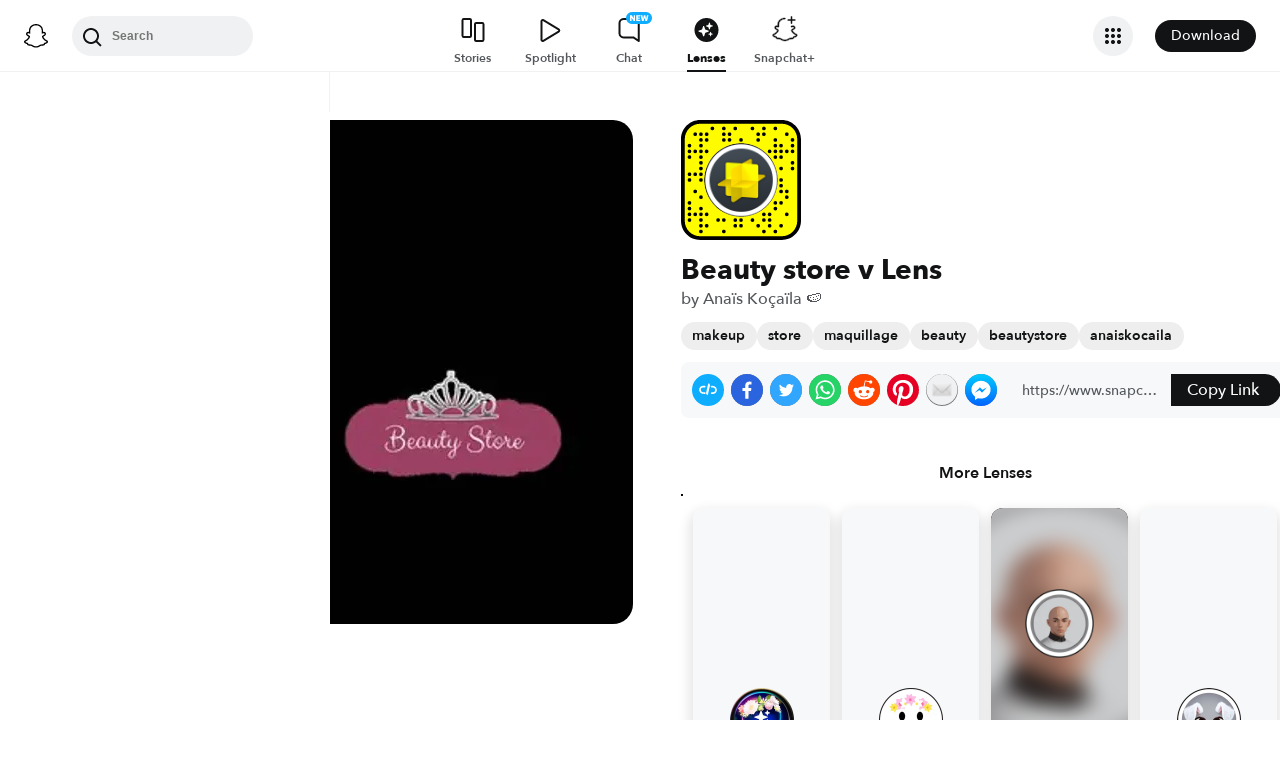

--- FILE ---
content_type: image/svg+xml
request_url: https://app.snapchat.com/web/deeplink/snapcode?data=94e21abaf4274373890c1bd742e23141&version=1&type=svg
body_size: 86563
content:
<?xml version="1.0" encoding="UTF-8" standalone="no"?>
<svg xmlns:xlink="http://www.w3.org/1999/xlink" height="320" version="1.1" viewBox="0 0 320 320" width="320" xmlns="http://www.w3.org/2000/svg">
  <defs>
    <rect height="320" id="rect" rx="51.2" width="320" x="0" y="0"/>
    <clipPath id="clip">
      <use xlink:href="#rect"/>
    </clipPath>
  </defs>
  <image clip-path="url(#clip)" height="62.0%" width="62.0%" x="61.25" xlink:href="[data-uri]" y="61.25"/>
  <path d="M60,160C60,104.78,104.78,60,160,60L160,60C215.22,60,260,104.78,260,160L260,160C260,215.22,215.22,260,160,260L160,260C104.78,260,60,215.22,60,160L60,160M0,268.8C0,297.07,22.93,320,51.2,320L268.8,320C297.07,320,320,297.07,320,268.8L320,51.2C320,22.93,297.07,0,268.8,0L51.2,0C22.93,0,0,22.93,0,51.2L0,268.8" fill="#000000"/>
  <path d="M10,51.2C10,28.45,28.45,10,51.2,10L268.8,10C291.55,10,310,28.45,310,51.2L310,268.8C310,291.55,291.55,310,268.8,310L51.2,310C28.45,310,10,291.55,10,268.8L10,51.2M83.68,17.63A5,5,0,0,0,83.68,27.63A5,5,0,0,0,83.68,17.63M114.21,17.63A5,5,0,0,0,114.21,27.63A5,5,0,0,0,114.21,17.63M144.74,17.63A5,5,0,0,0,144.74,27.63A5,5,0,0,0,144.74,17.63M190.53,17.63A5,5,0,0,0,190.53,27.63A5,5,0,0,0,190.53,17.63M221.05,17.63A5,5,0,0,0,221.05,27.63A5,5,0,0,0,221.05,17.63M251.58,17.63A5,5,0,0,0,251.58,27.63A5,5,0,0,0,251.58,17.63M37.89,32.89A5,5,0,0,0,37.89,42.89A5,5,0,0,0,37.89,32.89M53.16,32.89A5,5,0,0,0,53.16,42.89A5,5,0,0,0,53.16,32.89M68.42,32.89A5,5,0,0,0,68.42,42.89A5,5,0,0,0,68.42,32.89M114.21,32.89A5,5,0,0,0,114.21,42.89A5,5,0,0,0,114.21,32.89M129.47,32.89A5,5,0,0,0,129.47,42.89A5,5,0,0,0,129.47,32.89M205.79,32.89A5,5,0,0,0,205.79,42.89A5,5,0,0,0,205.79,32.89M221.05,32.89A5,5,0,0,0,221.05,42.89A5,5,0,0,0,221.05,32.89M282.11,32.89A5,5,0,0,0,282.11,42.89A5,5,0,0,0,282.11,32.89M53.16,48.16A5,5,0,0,0,53.16,58.16A5,5,0,0,0,53.16,48.16M68.42,48.16A5,5,0,0,0,68.42,58.16A5,5,0,0,0,68.42,48.16M114.21,48.16A5,5,0,0,0,114.21,58.16A5,5,0,0,0,114.21,48.16M129.47,48.16A5,5,0,0,0,129.47,58.16A5,5,0,0,0,129.47,48.16M160,48.16A5,5,0,0,0,160,58.16A5,5,0,0,0,160,48.16M205.79,48.16A5,5,0,0,0,205.79,58.16A5,5,0,0,0,205.79,48.16M251.58,48.16A5,5,0,0,0,251.58,58.16A5,5,0,0,0,251.58,48.16M297.37,48.16A5,5,0,0,0,297.37,58.16A5,5,0,0,0,297.37,48.16M22.63,63.42A5,5,0,0,0,22.63,73.42A5,5,0,0,0,22.63,63.42M53.16,63.42A5,5,0,0,0,53.16,73.42A5,5,0,0,0,53.16,63.42M251.58,63.42A5,5,0,0,0,251.58,73.42A5,5,0,0,0,251.58,63.42M266.84,63.42A5,5,0,0,0,266.84,73.42A5,5,0,0,0,266.84,63.42M297.37,63.42A5,5,0,0,0,297.37,73.42A5,5,0,0,0,297.37,63.42M22.63,78.68A5,5,0,0,0,22.63,88.68A5,5,0,0,0,22.63,78.68M37.89,78.68A5,5,0,0,0,37.89,88.68A5,5,0,0,0,37.89,78.68M53.16,78.68A5,5,0,0,0,53.16,88.68A5,5,0,0,0,53.16,78.68M68.42,78.68A5,5,0,0,0,68.42,88.68A5,5,0,0,0,68.42,78.68M236.32,78.68A5,5,0,0,0,236.32,88.68A5,5,0,0,0,236.32,78.68M251.58,78.68A5,5,0,0,0,251.58,88.68A5,5,0,0,0,251.58,78.68M266.84,78.68A5,5,0,0,0,266.84,88.68A5,5,0,0,0,266.84,78.68M282.11,78.68A5,5,0,0,0,282.11,88.68A5,5,0,0,0,282.11,78.68M297.37,78.68A5,5,0,0,0,297.37,88.68A5,5,0,0,0,297.37,78.68M22.63,93.95A5,5,0,0,0,22.63,103.95A5,5,0,0,0,22.63,93.95M53.16,93.95A5,5,0,0,0,53.16,103.95A5,5,0,0,0,53.16,93.95M251.58,93.95A5,5,0,0,0,251.58,103.95A5,5,0,0,0,251.58,93.95M266.84,93.95A5,5,0,0,0,266.84,103.95A5,5,0,0,0,266.84,93.95M53.16,109.21A5,5,0,0,0,53.16,119.21A5,5,0,0,0,53.16,109.21M297.37,109.21A5,5,0,0,0,297.37,119.21A5,5,0,0,0,297.37,109.21M53.16,124.47A5,5,0,0,0,53.16,134.47A5,5,0,0,0,53.16,124.47M266.84,124.47A5,5,0,0,0,266.84,134.47A5,5,0,0,0,266.84,124.47M297.37,124.47A5,5,0,0,0,297.37,134.47A5,5,0,0,0,297.37,124.47M22.63,139.74A5,5,0,0,0,22.63,149.74A5,5,0,0,0,22.63,139.74M37.89,139.74A5,5,0,0,0,37.89,149.74A5,5,0,0,0,37.89,139.74M53.16,139.74A5,5,0,0,0,53.16,149.74A5,5,0,0,0,53.16,139.74M22.63,155A5,5,0,0,0,22.63,165A5,5,0,0,0,22.63,155M53.16,155A5,5,0,0,0,53.16,165A5,5,0,0,0,53.16,155M266.84,155A5,5,0,0,0,266.84,165A5,5,0,0,0,266.84,155M266.84,170.26A5,5,0,0,0,266.84,180.26A5,5,0,0,0,266.84,170.26M37.89,185.53A5,5,0,0,0,37.89,195.53A5,5,0,0,0,37.89,185.53M266.84,185.53A5,5,0,0,0,266.84,195.53A5,5,0,0,0,266.84,185.53M282.11,185.53A5,5,0,0,0,282.11,195.53A5,5,0,0,0,282.11,185.53M53.16,200.79A5,5,0,0,0,53.16,210.79A5,5,0,0,0,53.16,200.79M282.11,200.79A5,5,0,0,0,282.11,210.79A5,5,0,0,0,282.11,200.79M22.63,216.05A5,5,0,0,0,22.63,226.05A5,5,0,0,0,22.63,216.05M251.58,216.05A5,5,0,0,0,251.58,226.05A5,5,0,0,0,251.58,216.05M266.84,216.05A5,5,0,0,0,266.84,226.05A5,5,0,0,0,266.84,216.05M22.63,231.32A5,5,0,0,0,22.63,241.32A5,5,0,0,0,22.63,231.32M53.16,231.32A5,5,0,0,0,53.16,241.32A5,5,0,0,0,53.16,231.32M251.58,231.32A5,5,0,0,0,251.58,241.32A5,5,0,0,0,251.58,231.32M22.63,246.58A5,5,0,0,0,22.63,256.58A5,5,0,0,0,22.63,246.58M37.89,246.58A5,5,0,0,0,37.89,256.58A5,5,0,0,0,37.89,246.58M53.16,246.58A5,5,0,0,0,53.16,256.58A5,5,0,0,0,53.16,246.58M68.42,246.58A5,5,0,0,0,68.42,256.58A5,5,0,0,0,68.42,246.58M221.05,246.58A5,5,0,0,0,221.05,256.58A5,5,0,0,0,221.05,246.58M236.32,246.58A5,5,0,0,0,236.32,256.58A5,5,0,0,0,236.32,246.58M282.11,246.58A5,5,0,0,0,282.11,256.58A5,5,0,0,0,282.11,246.58M22.63,261.84A5,5,0,0,0,22.63,271.84A5,5,0,0,0,22.63,261.84M53.16,261.84A5,5,0,0,0,53.16,271.84A5,5,0,0,0,53.16,261.84M98.95,261.84A5,5,0,0,0,98.95,271.84A5,5,0,0,0,98.95,261.84M114.21,261.84A5,5,0,0,0,114.21,271.84A5,5,0,0,0,114.21,261.84M144.74,261.84A5,5,0,0,0,144.74,271.84A5,5,0,0,0,144.74,261.84M160,261.84A5,5,0,0,0,160,271.84A5,5,0,0,0,160,261.84M190.53,261.84A5,5,0,0,0,190.53,271.84A5,5,0,0,0,190.53,261.84M221.05,261.84A5,5,0,0,0,221.05,271.84A5,5,0,0,0,221.05,261.84M236.32,261.84A5,5,0,0,0,236.32,271.84A5,5,0,0,0,236.32,261.84M53.16,277.11A5,5,0,0,0,53.16,287.11A5,5,0,0,0,53.16,277.11M68.42,277.11A5,5,0,0,0,68.42,287.11A5,5,0,0,0,68.42,277.11M144.74,277.11A5,5,0,0,0,144.74,287.11A5,5,0,0,0,144.74,277.11M160,277.11A5,5,0,0,0,160,287.11A5,5,0,0,0,160,277.11M205.79,277.11A5,5,0,0,0,205.79,287.11A5,5,0,0,0,205.79,277.11M236.32,277.11A5,5,0,0,0,236.32,287.11A5,5,0,0,0,236.32,277.11M266.84,277.11A5,5,0,0,0,266.84,287.11A5,5,0,0,0,266.84,277.11M53.16,292.37A5,5,0,0,0,53.16,302.37A5,5,0,0,0,53.16,292.37M114.21,292.37A5,5,0,0,0,114.21,302.37A5,5,0,0,0,114.21,292.37M221.05,292.37A5,5,0,0,0,221.05,302.37A5,5,0,0,0,221.05,292.37M251.58,292.37A5,5,0,0,0,251.58,302.37A5,5,0,0,0,251.58,292.37M62,160C62,214.12,105.88,258,160,258L160,258C214.12,258,258,214.12,258,160L258,160C258,105.88,214.12,62,160,62L160,62C105.88,62,62,105.88,62,160L62,160" fill="#FFFC00"/>
</svg>
